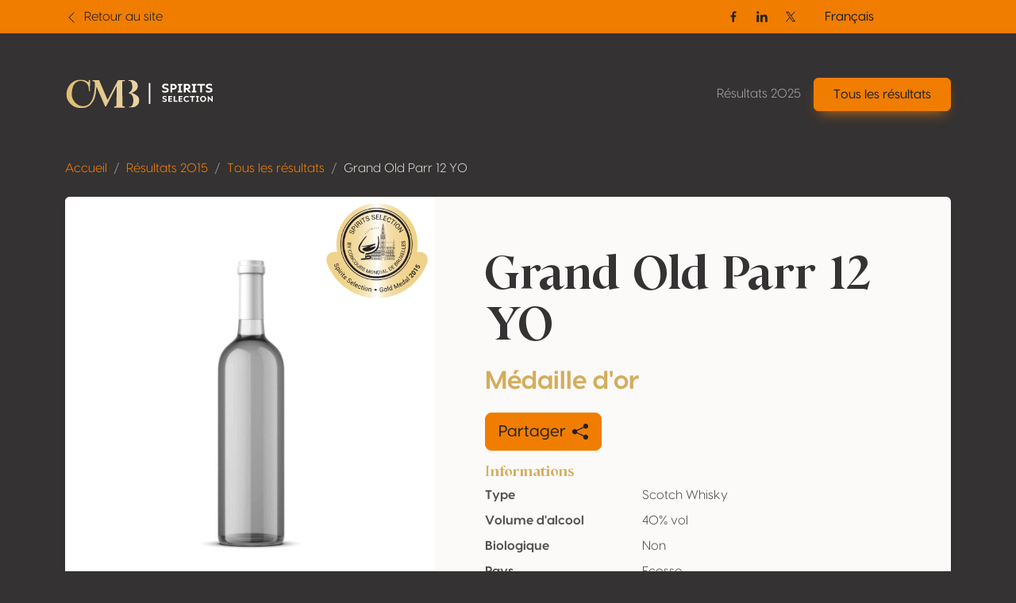

--- FILE ---
content_type: text/html; charset=UTF-8
request_url: https://results.spiritsselection.com/fr/resultats/2015/88132-grand-old-parr-12-yo
body_size: 6234
content:
<!doctype html>
<html lang="fr" data-bs-theme="dark">
<head>

    <meta charset="UTF-8">
    <meta name="viewport"
          content="width=device-width, user-scalable=no, initial-scale=1.0, maximum-scale=1.0, minimum-scale=1.0">
    <meta http-equiv="X-UA-Compatible" content="ie=edge">

    <!-- SEO Meta -->
    <title>Grand Old Parr 12 YO • Spirits Selection</title><meta name="description" content="Grand Old Parr 12 YO"><link rel="alternate" hreflang="en" href="https://results.spiritsselection.com/en/results/2015/88132-grand-old-parr-12-yo"/><link rel="alternate" hreflang="es" href="https://results.spiritsselection.com/es/resultados/2015/88132-grand-old-parr-12-yo"/><link rel="alternate" hreflang="it" href="https://results.spiritsselection.com/it/risultati/2015/88132-grand-old-parr-12-yo"/><link rel="alternate" hreflang="pt" href="https://results.spiritsselection.com/pt/resultados/2015/88132-grand-old-parr-12-yo"/><meta property="og:title" content="Grand Old Parr 12 YO" /><meta property="og:site_name" content="Spirits Selection 2025" /><meta property="og:description" content="Grand Old Parr 12 YO" /><meta property="og:type" content="website" /><meta property="og:url" content="https://results.spiritsselection.com/fr/resultats/2015/88132-grand-old-parr-12-yo" /><meta name="twitter:title" content="Grand Old Parr 12 YO" /><meta name="twitter:description" content="Grand Old Parr 12 YO" /><meta name="twitter:url" content="https://results.spiritsselection.com/fr/resultats/2015/88132-grand-old-parr-12-yo" /><script type="application/ld+json">{"@context":"https://schema.org","@type":"WebPage","name":"Spirits Selection","description":"Spirits Selection"}</script>

    <!-- CSS & JS Files -->
    <link href="https://results.spiritsselection.com/css/app.css" rel="stylesheet">

            <!-- Google Tag Manager -->
        <script async="" src="https://www.googletagmanager.com/gtag/js?id=G-1QHZGM3GG6"></script>
        <script>
            window.dataLayer = window.dataLayer || [];
            function gtag() { dataLayer.push(arguments) }
            gtag('js', new Date());
            gtag('config', 'G-1QHZGM3GG6');
        </script>
    
            <!-- Matomo -->
        <script>
            var _paq = window._paq = window._paq || [];
            _paq.push(['trackPageView']);
            _paq.push(['enableLinkTracking']);
            _paq.push(['requireCookieConsent']);
            (function() {
                var u="//analytics.softedge.be/";
                _paq.push(['setTrackerUrl', u+'matomo.php']);
                _paq.push(['setSiteId', '8']);
                var d=document, g=d.createElement('script'), s=d.getElementsByTagName('script')[0];
                g.async=true; g.src=u+'matomo.js'; s.parentNode.insertBefore(g,s);
            })();
        </script>
    
</head>
<body>

    <header class="position-absolute top-0 z-2 w-100">
	<nav class="navbar top-bar">
		<div class="container">
			<div class="row justify-content-between align-items-center w-100">
                <div class="col-6 d-flex align-items-center">
                    <a class="text-bg-primary" href="https://spiritsselection.com/">
                        <svg xmlns="http://www.w3.org/2000/svg" width="1em" height="1em" viewBox="0 0 16 16" fill="currentColor" class="bi bi-chevron-left me-1">
                            <path fill-rule="evenodd" d="M11.354 1.646a.5.5 0 0 1 0 .708L5.707 8l5.647 5.646a.5.5 0 0 1-.708.708l-6-6a.5.5 0 0 1 0-.708l6-6a.5.5 0 0 1 .708 0z"></path>
                        </svg>
                        <span> Retour au site </span>
                    </a>
                </div>

                <div class="col-6 d-flex justify-content-end align-items-center">
                    <div class="hstack d-none d-md-flex align-items-center gap-2">
                                                    <a href="https://www.facebook.com/SpiritsSelection/" class="btn btn-sm text-bg-primary btn-icon btn-facebook" target="_blank" rel="noopener">
                                <span class="visually-hidden">Facebook</span>
                                <svg xmlns="http://www.w3.org/2000/svg" width="1em" height="1em" viewBox="0 0 24 24">
                                    <path fill="currentColor" d="M13.397 20.997v-8.196h2.765l.411-3.209h-3.176V7.548c0-.926.258-1.56 1.587-1.56h1.684V3.127A22.336 22.336 0 0 0 14.201 3c-2.444 0-4.122 1.492-4.122 4.231v2.355H7.332v3.209h2.753v8.202h3.312z">
                                    </path>
                                </svg>
                            </a>
                        
                                                    <a href="https://www.linkedin.com/company/concoursmondial/" class="btn btn-sm text-bg-primary btn-icon btn-linkedin" target="_blank" rel="noopener">
                                <span class="visually-hidden">Linkedin</span>
                                <svg xmlns="http://www.w3.org/2000/svg" width="1em" height="1em" viewBox="0 0 24 24">
                                    <circle fill="currentColor" cx="4.983" cy="5.009" r="2.188"></circle>
                                    <path fill="currentColor" d="M9.237 8.855v12.139h3.769v-6.003c0-1.584.298-3.118 2.262-3.118 1.937 0 1.961 1.811 1.961 3.218v5.904H21v-6.657c0-3.27-.704-5.783-4.526-5.783-1.835 0-3.065 1.007-3.568 1.96h-.051v-1.66H9.237zm-6.142 0H6.87v12.139H3.095z">
                                    </path>
                                </svg>
                            </a>
                        
                                                    <a href="https://twitter.com/concoursmondial/" class="btn btn-sm text-bg-primary btn-icon btn-twitter" target="_blank" rel="noopener">
                                <span class="visually-hidden">Twitter / X</span>
                                <svg xmlns="http://www.w3.org/2000/svg" width="1em" height="1em" viewBox="0 0 12 12">
                                    <path fill="currentColor" d="m6.76 5.371 2.978-3.46h-.706L6.447 4.914 4.382 1.91H2l3.123 4.545L2 10.085h.706l2.73-3.174 2.18 3.173h2.382L6.76 5.371Zm-.966 1.124-.317-.453-2.517-3.6h1.084l2.031 2.905.317.453 2.64 3.777H7.95L5.794 6.495Z"></path>
                                </svg>
                            </a>
                        
                    </div>

                    <div>
                        <div>
                            <div class="dropdown">
                                <button class="btn btn-primary dropdown-toggle" type="button" data-bs-toggle="dropdown" aria-expanded="false">
                                    Français
                                </button>
                                <ul class="dropdown-menu">
                                                                            <li>
                                            <a class="dropdown-item" href="https://results.spiritsselection.com/fr/resultats/2015/88132-grand-old-parr-12-yo">
                                                Français
                                            </a>
                                        </li>
                                                                            <li>
                                            <a class="dropdown-item" href="https://results.spiritsselection.com/en/results/2015/88132-grand-old-parr-12-yo">
                                                English
                                            </a>
                                        </li>
                                                                            <li>
                                            <a class="dropdown-item" href="https://results.spiritsselection.com/es/resultados/2015/88132-grand-old-parr-12-yo">
                                                Español
                                            </a>
                                        </li>
                                                                            <li>
                                            <a class="dropdown-item" href="https://results.spiritsselection.com/it/risultati/2015/88132-grand-old-parr-12-yo">
                                                Italiano
                                            </a>
                                        </li>
                                                                            <li>
                                            <a class="dropdown-item" href="https://results.spiritsselection.com/pt/resultados/2015/88132-grand-old-parr-12-yo">
                                                Portugués
                                            </a>
                                        </li>
                                                                    </ul>
                            </div>

                        </div>
                    </div>

                    <div class="ms-5">
                                            </div>
                </div>
			</div>
		</div>
	</nav>

	<nav class="navbar navbar-dark navbar-expand-md">
		<div class="container my-3">
            <a class="navbar-brand" href="https://results.spiritsselection.com/fr/resultats">
                <img src="https://img.concoursmondial.com/logos/spirits-selection-cmb-text-hor-neg.svg" alt="Logo Spirits Selection">
			</a>

			<button class="d-md-none btn py-1 ps-3 pe-2 text-contrast-high bg-white bg-opacity-10 border border-1 gap-2" style="backdrop-filter: blur(6px);" type="button" data-bs-toggle="offcanvas" data-bs-target="#offcanvasNavbar" aria-controls="offcanvasNavbar" aria-label="Toggle navigation">
				Menu
				<svg xmlns="http://www.w3.org/2000/svg" width="2em" height="2em" viewBox="0 0 24 24">
					<path fill="currentColor" d="M4 6h16v2H4zm4 5h12v2H8zm5 5h7v2h-7z"></path>
				</svg>
			</button>

			<div class="offcanvas offcanvas-end text-end" tabindex="-1" data-bs-scroll="false" data-bs-backdrop="static" id="offcanvasNavbar" aria-labelledby="offcanvasNavbarLabel">

				<!-- Primary band on mobile -->
				<div class="position-absolute top-0 start-0 h-100 bg-primary d-md-none" style="width: 4rem;"></div>

				<div class="offcanvas-header z-1">
					<h1 class="offcanvas-title visually-hidden" id="offcanvasNavbarLabel">Navigation</h1>

					<a href="https://results.spiritsselection.com/fr/resultats" class="d-flex justify-content-center align-items-center">
						<img style="height: 5rem; width: 5rem;" class="img-fluid" src="https://img.concoursmondial.com/logos/spirits-selection-medal.svg" alt="Concours Mondial de Bruxelles Medal">
					</a>

					<button type="button" class="btn-close" data-bs-dismiss="offcanvas" aria-label="Close"></button>
				</div>

				<div class="offcanvas-body">
                    <ul class="navbar-nav ms-auto mt-5 mt-md-0">
                        <li class="nav-item">
                            <a class="nav-link" href="https://results.spiritsselection.com/fr/resultats"> Résultats 2025 </a>
                        </li>
                        <li class="nav-item">
                            <a class="btn btn-primary lift shadow-primary" role="button" href="https://results.spiritsselection.com/fr/resultats/2025"> Tous les résultats </a>
                        </li>
                        <li class="nav-item d-md-none">
                            <!--  -->
                        </li>
                    </ul>

					<!-- Socials + lang switch mobile -->
					<div class="hstack socials me-lg-4 d-md-none">
                                        <a href="https://www.facebook.com/SpiritsSelection/" class="btn btn-sm text-white-50 btn-icon btn-facebook" target="_blank" rel="noopener">
							<span class="visually-hidden">Facebook</span>
							<svg xmlns="http://www.w3.org/2000/svg" width="1em" height="1em" viewBox="0 0 24 24">
								<path fill="currentColor" d="M13.397 20.997v-8.196h2.765l.411-3.209h-3.176V7.548c0-.926.258-1.56 1.587-1.56h1.684V3.127A22.336 22.336 0 0 0 14.201 3c-2.444 0-4.122 1.492-4.122 4.231v2.355H7.332v3.209h2.753v8.202h3.312z">
								</path>
							</svg>
						</a>
                        
                                                <a href="https://www.linkedin.com/company/concoursmondial/" class="btn btn-sm text-white-50 btn-icon btn-linkedin" target="_blank" rel="noopener">
							<span class="visually-hidden">Linkedin</span>
							<svg xmlns="http://www.w3.org/2000/svg" width="1em" height="1em" viewBox="0 0 24 24">
								<circle fill="currentColor" cx="4.983" cy="5.009" r="2.188"></circle>
								<path fill="currentColor" d="M9.237 8.855v12.139h3.769v-6.003c0-1.584.298-3.118 2.262-3.118 1.937 0 1.961 1.811 1.961 3.218v5.904H21v-6.657c0-3.27-.704-5.783-4.526-5.783-1.835 0-3.065 1.007-3.568 1.96h-.051v-1.66H9.237zm-6.142 0H6.87v12.139H3.095z">
								</path>
							</svg>
						</a>
                        
                                                <a href="https://twitter.com/concoursmondial/" class="btn btn-sm text-white-50 btn-icon btn-twitter" target="_blank" rel="noopener">
		                    <span class="visually-hidden">Twitter / X</span>
		                        <svg xmlns="http://www.w3.org/2000/svg" width="1em" height="1em" viewBox="0 0 12 12">
			                        <path fill="currentColor" d="m6.76 5.371 2.978-3.46h-.706L6.447 4.914 4.382 1.91H2l3.123 4.545L2 10.085h.706l2.73-3.174 2.18 3.173h2.382L6.76 5.371Zm-.966 1.124-.317-.453-2.517-3.6h1.084l2.031 2.905.317.453 2.64 3.777H7.95L5.794 6.495Z"></path>
		                        </svg>
	                    </a>
                        
						<!-- Lang switch mobile -->
						<div class="lang-switcher ms-auto d-xl-none">
                        <div class="dropup">
                                <button class="btn btn-dark hstack dropdown-toggle" type="button" data-bs-toggle="dropdown" aria-expanded="false">
                                    Français
                                    <svg class="ms-2 text-primary" xmlns="http://www.w3.org/2000/svg" width=".8em" height=".8em" fill="currentColor" viewBox="0 0 16 16">
                                        <path fill-rule="evenodd" d="M7.646 4.646a.5.5 0 0 1 .708 0l6 6a.5.5 0 0 1-.708.708L8 5.707l-5.646 5.647a.5.5 0 0 1-.708-.708l6-6z"/>
                                    </svg>
                                </button>
                                <ul class="dropdown-menu">
                                                                            <li>
                                            <a class="dropdown-item" href="https://results.spiritsselection.com/fr/resultats/2015/88132-grand-old-parr-12-yo">
                                                Français
                                            </a>
                                        </li>
                                                                            <li>
                                            <a class="dropdown-item" href="https://results.spiritsselection.com/en/results/2015/88132-grand-old-parr-12-yo">
                                                English
                                            </a>
                                        </li>
                                                                            <li>
                                            <a class="dropdown-item" href="https://results.spiritsselection.com/es/resultados/2015/88132-grand-old-parr-12-yo">
                                                Español
                                            </a>
                                        </li>
                                                                            <li>
                                            <a class="dropdown-item" href="https://results.spiritsselection.com/it/risultati/2015/88132-grand-old-parr-12-yo">
                                                Italiano
                                            </a>
                                        </li>
                                                                            <li>
                                            <a class="dropdown-item" href="https://results.spiritsselection.com/pt/resultados/2015/88132-grand-old-parr-12-yo">
                                                Portugués
                                            </a>
                                        </li>
                                                                    </ul>
                            </div>
                        </div>
					</div>
				</div>
			</div>
		</div>
	</nav>
</header>

    <div class="modal fade" role="dialog" tabindex="-1" id="share">
    <div class="modal-dialog modal-dialog-centered" role="document">
        <div class="modal-content">

            <div class="modal-header">
                <h4 class="modal-title"> Partager </h4>
                <button type="button" class="btn-close" data-bs-dismiss="modal" aria-label="Close"></button>
            </div>

            <div class="modal-body">
                <div class="row">

                    <div class="col-6 col-sm-4 d-flex flex-column align-items-center mb-3">
                        <div class="btn-social-link">
                            <a target="_blank" href="http://www.facebook.com/sharer.php?u=https%3A%2F%2Fresults.spiritsselection.com%2Ffr%2Fresultats%2F2015%2F88132-grand-old-parr-12-yo">
                                <svg xmlns="http://www.w3.org/2000/svg" width="1em" height="1em" viewBox="0 0 24 24" fill="none" class="h1">
                                    <path d="M9.19795 21.5H13.198V13.4901H16.8021L17.198 9.50977H13.198V7.5C13.198 6.94772 13.6457 6.5 14.198 6.5H17.198V2.5H14.198C11.4365 2.5 9.19795 4.73858 9.19795 7.5V9.50977H7.19795L6.80206 13.4901H9.19795V21.5Z" fill="currentColor"></path>
                                </svg>
                                <span> Facebook </span>
                            </a>
                        </div>
                    </div>

                    <div class="col-6 col-sm-4 d-flex flex-column align-items-center mb-3">
                        <div class="btn-social-link">
                            <a target="_blank" href="http://twitter.com/share?url=https%3A%2F%2Fresults.spiritsselection.com%2Ffr%2Fresultats%2F2015%2F88132-grand-old-parr-12-yo">
                            <svg xmlns="http://www.w3.org/2000/svg" width="1em" height="1em" fill="currentColor" viewBox="0 0 16 16" class="h1 pt-2">
                                <path d="M12.6.75h2.454l-5.36 6.142L16 15.25h-4.937l-3.867-5.07-4.425 5.07H.316l5.733-6.57L0 .75h5.063l3.495 4.633L12.601.75Zm-.86 13.028h1.36L4.323 2.145H2.865l8.875 11.633Z"/>
                            </svg>
                                <span> Twitter / X </span>
                            </a>
                        </div>
                    </div>

                    <div class="col-6 col-sm-4 d-flex flex-column align-items-center mb-3">
                        <div class="btn-social-link">
                            <a target="_blank" href="https://www.linkedin.com/shareArticle?mini=true&url=https%3A%2F%2Fresults.spiritsselection.com%2Ffr%2Fresultats%2F2015%2F88132-grand-old-parr-12-yo">
                                <svg xmlns="http://www.w3.org/2000/svg" width="1em" height="1em" viewBox="0 0 24 24" fill="none" class="h1">
                                    <path d="M14.8284 12L16.2426 13.4142L19.071 10.5858C20.6331 9.02365 20.6331 6.49099 19.071 4.9289C17.509 3.3668 14.9763 3.3668 13.4142 4.9289L10.5858 7.75732L12 9.17154L14.8284 6.34311C15.6095 5.56206 16.8758 5.56206 17.6568 6.34311C18.4379 7.12416 18.4379 8.39049 17.6568 9.17154L14.8284 12Z" fill="currentColor"></path>
                                    <path d="M12 14.8285L13.4142 16.2427L10.5858 19.0711C9.02372 20.6332 6.49106 20.6332 4.92896 19.0711C3.36686 17.509 3.36686 14.9764 4.92896 13.4143L7.75739 10.5858L9.1716 12L6.34317 14.8285C5.56212 15.6095 5.56212 16.8758 6.34317 17.6569C7.12422 18.4379 8.39055 18.4379 9.1716 17.6569L12 14.8285Z" fill="currentColor"></path>
                                    <path d="M14.8285 10.5857C15.219 10.1952 15.219 9.56199 14.8285 9.17147C14.4379 8.78094 13.8048 8.78094 13.4142 9.17147L9.1716 13.4141C8.78107 13.8046 8.78107 14.4378 9.1716 14.8283C9.56212 15.2188 10.1953 15.2188 10.5858 14.8283L14.8285 10.5857Z" fill="currentColor"></path>
                                </svg>
                                <span> LinkedIn </span>
                            </a>
                        </div>
                    </div>

                    <div class="col">
                        <p class="mb-3 fw-bold"> Lien de la page </p>
                        <div class="input-group">
                            <input class="form-control" id="copyClipboard" type="text" readonly="" value="https://results.spiritsselection.com/fr/resultats/2015/88132-grand-old-parr-12-yo" />
                            <button onclick="navigator.clipboard.writeText('https://results.spiritsselection.com/fr/resultats/2015/88132-grand-old-parr-12-yo')" class="btn border-1 border-top border-bottom border-end" type="button">
                                Copier
                                <svg xmlns="http://www.w3.org/2000/svg" width="1em" height="1em" viewBox="0 0 16 16" fill="currentColor" class="bi bi-clipboard-plus ms-2">
                                    <path fill-rule="evenodd" d="M4 1.5H3a2 2 0 0 0-2 2V14a2 2 0 0 0 2 2h10a2 2 0 0 0 2-2V3.5a2 2 0 0 0-2-2h-1v1h1a1 1 0 0 1 1 1V14a1 1 0 0 1-1 1H3a1 1 0 0 1-1-1V3.5a1 1 0 0 1 1-1h1v-1z"></path>
                                    <path fill-rule="evenodd" d="M9.5 1h-3a.5.5 0 0 0-.5.5v1a.5.5 0 0 0 .5.5h3a.5.5 0 0 0 .5-.5v-1a.5.5 0 0 0-.5-.5zm-3-1A1.5 1.5 0 0 0 5 1.5v1A1.5 1.5 0 0 0 6.5 4h3A1.5 1.5 0 0 0 11 2.5v-1A1.5 1.5 0 0 0 9.5 0h-3zM8 7a.5.5 0 0 1 .5.5V9H10a.5.5 0 0 1 0 1H8.5v1.5a.5.5 0 0 1-1 0V10H6a.5.5 0 0 1 0-1h1.5V7.5A.5.5 0 0 1 8 7z"></path>
                                </svg>
                            </button>
                        </div>
                    </div>

                </div>
            </div>

            <div class="modal-footer">
                <button class="btn btn-outline-primary" type="button" data-bs-dismiss="modal"> Ok </button>
            </div>

        </div>
    </div>
</div>

    <section>
            <div class="container">
                <div class="row">
                    <div class="col-12 mb-3">
                        <nav>
                            <ol class="breadcrumb">
                                <li class="breadcrumb-item"> <a href="https://spiritsselection.com/"> Accueil </a> </li>
                                <li class="breadcrumb-item active"> <a href="https://results.spiritsselection.com/fr/resultats"> Résultats 2015 </a> </li>
                                <li class="breadcrumb-item active"> <a href="https://results.spiritsselection.com/fr/resultats/2015"> Tous les résultats </a> </li>
                                <li class="breadcrumb-item"> Grand Old Parr 12 YO </li>
                            </ol>
                        </nav>
                    </div>
                </div>
            </div>

            <div class="container">
                <div class="row g-0">
                    <div class="col-12">
                        <div class="card bg-transparent" data-bs-theme="light">
                            <div class="row g-0 bg-lighter">
                                <div class="col-12 col-lg-5 position-relative bg-lightest py-5">
                                    <div class="product-image">
                                         <img src="https://results.spiritsselection.com/img/wine_bottle.jpg" alt="Gold Medal" />                                     </div>
                                    <div class="product-medal">
                                        <img src="https://img.concoursmondial.com/medals/web/ssel2015-gold-medal.png" alt="Gold Medal" />
                                    </div>
                                </div>

                                <div class="col-12 col-lg-7 ps-lg-5 py-lg-5">
                                    <div class="card-body">
                                    <h1 class="display-3 text-contrast-higher"> Grand Old Parr 12 YO </h1>
                                    <h2 class="fw-bold text-secondary ff-body"> Médaille d&#039;or </h2>

                                    
                                    <div class="my-3">
                                        <button class="btn btn-lg btn-primary" type="button" data-bs-toggle="modal" data-bs-target="#share">
                                            Partager
                                            <svg xmlns="http://www.w3.org/2000/svg" width="1em" height="1em" viewBox="0 0 16 16" fill="currentColor" class="bi bi-share-fill ms-2">
                                                <path fill-rule="evenodd" d="M11 2.5a2.5 2.5 0 1 1 .603 1.628l-6.718 3.12a2.499 2.499 0 0 1 0 1.504l6.718 3.12a2.5 2.5 0 1 1-.488.876l-6.718-3.12a2.5 2.5 0 1 1 0-3.256l6.718-3.12A2.5 2.5 0 0 1 11 2.5z"></path>
                                            </svg>
                                        </button>
                                    </div>

                                    <h3 class="fw-bold mb-2 text-secondary fs-5"> Informations </h3>

                                    <dl class="row mb-4">
                                        <dt class="col-4"> Type </dt>
                                        <dd class="col-8"> Scotch Whisky </dd>
                                        <dt class="col-4"> Volume d&#039;alcool </dt>
                                        <dd class="col-8"> 40% vol </dd>
                                        <dt class="col-4"> Biologique </dt>
                                        <dd class="col-8"> Non </dd>
                                        <dt class="col-4"> Pays </dt>
                                        <dd class="col-8"> Ecosse </dd>
                                    </dl>

                                    <h3 class="fw-bold mb-2 text-primary fs-5"> Contact </h3>

                                    <dl class="row">
                                        <dt class="col-4"> Nom </dt>
                                        <dd class="col-8">
                                            <span> Diageo </span>
                                        </dd>
                                        <dt class="col-4"> Type </dt>
                                        <dd class="col-8">
                                            <span> Producteur  </span>
                                        </dd>
                                        <dt class="col-4"> Website </dt>
                                        <dd class="col-8">
                                            <ul class="list-unstyled">
                                                                                            </ul>
                                        </dd>
                                    </dl>
                                </div>
                            </div>
                        </div>
                    </div>
                </div>
            </div>
        </div>

    </section>

    <footer>
    <div class="container border-top py-5">
        <div class="row">
            <div class="col">
                <span class="text-contrast-medium"> © Spirits Selection 2026 | Vinopres </span>
            </div>
        </div>
    </div>
</footer>

    <script type="text/javascript" src="https://results.spiritsselection.com/js/app.js"></script>

</body>
</html>
